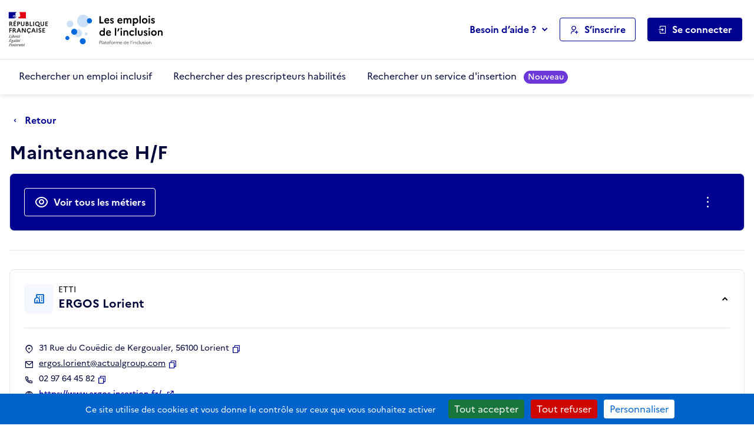

--- FILE ---
content_type: text/html; charset=utf-8
request_url: https://emplois.inclusion.beta.gouv.fr/company/job_description/66930/card?back_url=/company/job_description/23268/card%3Fback_url%3D/company/job_description/12891/card%253Fback_url%253D/company/job_description/37811/card%25253Fback_url%25253D/siae/job_description/12893/card
body_size: 10676
content:



<!DOCTYPE HTML>
<html lang="fr">
    <head>
        <meta charset="utf-8">
        <title>
            Maintenance H/F - ERGOS Lorient - Les emplois de l'inclusion
        </title>
        
            <meta name="description"
                  content="Les emplois de l'inclusion facilitent le retour à l'emploi des personnes en situation d'exclusion par l'orientation et le recrutement auprès d'employeurs inclusifs (structures de l'insertion par l'activité économique et du secteur adapté)">
        
        <meta name="viewport" content="width=device-width, initial-scale=1">

        
        <meta name="title" content="Les emplois de l'inclusion">
        
        <meta name="htmx-config" content='{"includeIndicatorStyles": false, "allowScriptTags":false, "requestClass": "has-spinner-loading"}'>
        
        <meta property="og:type" content="website">
        <meta property="og:url" content="https://emplois.inclusion.beta.gouv.fr">
        <meta property="og:title" content="Les emplois de l'inclusion">
        <meta property="og:description"
              content="Les emplois de l'inclusion facilitent le retour à l'emploi des personnes en situation d'exclusion par l'orientation et le recrutement auprès d'employeurs inclusifs (structures de l'insertion par l'activité économique et du secteur adapté)">
        <meta property="og:image" content="https://emplois.inclusion.beta.gouv.fr/static/img/logo_metatags.572a85ce28e1.png">
        
        <meta property="twitter:card" content="summary_large_image">
        <meta property="twitter:url" content="https://emplois.inclusion.beta.gouv.fr">
        <meta property="twitter:title" content="Les emplois de l'inclusion">
        <meta property="twitter:description"
              content="Les emplois de l'inclusion facilitent le retour à l'emploi des personnes en situation d'exclusion par l'orientation et le recrutement auprès d'employeurs inclusifs (structures de l'insertion par l'activité économique et du secteur adapté)">
        <meta property="twitter:image" content="https://emplois.inclusion.beta.gouv.fr/static/img/logo_metatags.572a85ce28e1.png">

        <link rel="shortcut icon" href="/static/vendor/theme-inclusion/images/favicon.b48853d646f6.ico" type="image/ico">
        <link rel="stylesheet" href="/static/vendor/easymde/easymde.min.734ec795b2b4.css">
        <link rel="stylesheet" href="/static/vendor/theme-inclusion/stylesheets/app.2f4919e55e12.css">
        <link rel="stylesheet" href="/static/css/itou.f3ec529e6e1a.css">
        
    </head>
    <body class="">
        <noscript>
            <div class="alert alert-info" role="status">
                <p class="mb-0">
                    Pour bénéficier de toutes les fonctionnalités de ce site, l’activation de JavaScript est nécessaire.
                    Voici les <a href="https://www.enablejavascript.io/" target="_blank" rel="noopener" class="has-external-link">
                    instructions pour activer JavaScript dans votre navigateur Web</a>.
                </p>
            </div>
        </noscript>

        <nav role="navigation" aria-label="Accès rapide" class="c-skiplinks">
            <ul>
                <li>
                    <a href="#nav-primary">Aller au menu principal</a>
                </li>
                <li>
                    <a href="#main">Aller au contenu principal</a>
                </li>
            </ul>
        </nav>

        <div class="global-messages-container">
            
    
                





                
            
    

        </div>

        
            



<header role="banner" id="header">
    

<section class="s-header-print">
    <div class="container">
        <div class="row">
            <div class="col-md-auto d-flex align-items-center py-2">
                <img src="/static/vendor/theme-inclusion/images/logo-republique-francaise.45337c71bc8f.svg" height="70" alt="République Française">
            </div>
            <div class="col d-flex align-items-center">
                <img src="/static/vendor/theme-inclusion/images/logo-emploi-inclusion.eca222f9e7d4.svg" height="60" alt="Les emplois de l'inclusion">
            </div>
            <div class="col-auto d-flex align-items-center fs-sm d-none d-print-inline-flex">Imprimé le 21 janvier 2026</div>
        </div>
    </div>
</section>

    <section class="s-header">
        <div class="s-header__container container">
            <div class="s-header__row row">
                <div class="s-header__col s-header__col--logo-ministere col col-md-auto d-flex align-items-center pe-0">
                    <a href="/" class="s-header__logo-ministere">
                        <img src="/static/vendor/theme-inclusion/images/logo-republique-francaise.45337c71bc8f.svg" alt="Rébublique Française">
                    </a>
                </div>
                <div class="s-header__col s-header__col--logo-service col-auto d-flex align-items-center px-0">
                    <a href="/">
                        <img src="/static/vendor/theme-inclusion/images/logo-emploi-inclusion.eca222f9e7d4.svg" height="90" alt="Les emplois de l'inclusion">
                    </a>
                </div>
                <div class="s-header__col s-header__col--nav col d-none d-lg-inline-flex d-lg-flex align-items-center justify-content-end pe-0 pe-xl-3">
                    <nav role="navigation" id="nav-primary" aria-label="Navigation principale">
                        <ul>
                            <li class="d-none d-xl-inline-block dropdown">
                                <button type="button" class="btn btn-link dropdown-toggle mh-auto p-0" data-bs-toggle="dropdown" aria-haspopup="true" aria-controls="helpDropdown" aria-expanded="false">
                                    Besoin d’aide ?
                                </button>
                                <div class="dropdown-menu" id="helpDropdown">
                                    


<ul class="list-unstyled">
    <li>
        <a href="https://aide.emplois.inclusion.beta.gouv.fr/hc/fr"
           rel="noopener"
           class="dropdown-item has-external-link"
           target="_blank"
           aria-label="Accéder à l'espace de documentation (nouvel onglet)"
           data-matomo-event="true" data-matomo-category="help" data-matomo-action="clic" data-matomo-option="header_documentation">Documentation</a>
    </li>
    <li>
        <a href="https://aide.emplois.inclusion.beta.gouv.fr/hc/fr/articles/14733403281937--Comprendre-l-IAE"
           rel="noopener"
           class="dropdown-item has-external-link"
           target="_blank"
           aria-label="Qui peut bénéficier des contrats d'IAE ? (ouverture dans un nouvel onglet)"
           data-matomo-event="true" data-matomo-category="help" data-matomo-action="clic" data-matomo-option="header_comprendre-liae">Qui peut bénéficier des contrats d'IAE&nbsp;?</a>
    </li>
    
    <li>
        <a href="/announcements/news/" class="dropdown-item" aria-label="Les nouveautés du site des emplois de l'inclusion" data-matomo-event="true" data-matomo-category="help" data-matomo-action="clic" data-matomo-option="header_nouveautes">Nouveautés</a>
    </li>
</ul>

                                </div>
                            </li>
                            <li>
                                <a class="btn btn-ico btn-outline-primary" href="/signup/">
                                    <i class="ri-user-add-line" aria-hidden="true"></i>
                                    <span>S’inscrire</span>
                                </a>
                            </li>
                            <li class="dropdown dropdown-login">
                                <button class="btn btn-ico btn-primary" data-bs-toggle="dropdown" aria-haspopup="true" aria-controls="loginUserDropdown" aria-expanded="false">
                                    <i class="ri-login-box-line" aria-hidden="true"></i>
                                    <span>Se connecter</span>
                                </button>
                                <div class="dropdown-menu" id="loginUserDropdown">
                                    


<ul class="list-unstyled">
    <li>
        <a class="dropdown-item dropdown-item__summary" href="/login/job_seeker">
            <i class="ri-user-line" aria-hidden="true"></i>
            <strong>Candidat</strong>
        </a>
    </li>
    <li>
        <a class="dropdown-item dropdown-item__summary" href="/login/prescriber">
            <i class="ri-home-smile-2-line" aria-hidden="true"></i>
            <strong>Prescripteur</strong>
        </a>
    </li>
    <li>
        <a class="dropdown-item dropdown-item__summary" href="/login/employer">
            <i class="ri-community-line" aria-hidden="true"></i>
            <strong>Employeur inclusif</strong>
        </a>
    </li>
    <li>
        <a class="dropdown-item dropdown-item__summary" href="/login/labor_inspector">
            <i class="ri-government-line" aria-hidden="true"></i>
            <strong>Institution partenaire</strong>
        </a>
    </li>
</ul>

                                </div>
                            </li>
                        </ul>
                    </nav>
                </div>
                <div class="s-header__col s-header__col--burger col col-lg-auto d-flex align-items-center justify-content-end d-xl-none ps-0">
                    <button type="button" class="btn btn-link btn-ico pe-0" data-bs-toggle="offcanvas" data-bs-target="#offcanvasNav" aria-controls="offcanvasNav" aria-label="Ouvrir le menu de navigation principale pour mobile">
                        <i class="ri-menu-line" id="open" aria-hidden="true"></i>
                        <span>Menu</span>
                    </button>
                </div>
            </div>
        </div>
    </section>
    <section class="s-postheader d-none d-xl-block">
        <div class="s-postheader__container container">
            <div class="s-postheader__row row">
                <div class="s-postheader__col col-12 d-flex align-items-center">


    <nav role="navigation" aria-label="Navigation secondaire">
        <ul>
            
                <li>
                    <a  href="/search/employers">
                        Rechercher un emploi inclusif
                        
                    </a>
                </li>
            
                <li>
                    <a  href="/search/prescribers">
                        Rechercher des prescripteurs habilités
                        
                    </a>
                </li>
            
                <li>
                    <a  href="/search/services">
                        Rechercher un service d&#x27;insertion
                        
                            <span class="badge rounded-pill bg-important text-white badge-sm ms-2">Nouveau</span>
                        
                    </a>
                </li>
            
        </ul>
    </nav>

</div>
            </div>
        </div>
    </section>
    <div class="offcanvas" id="offcanvasNav" aria-label="Navigation principale pour mobile">
        <div class="offcanvas-header">
            <h4 class="h5 mb-0 btn-ico align-items-center" id="offcanvasApplyFiltersLabel">
                <i class="ri-menu-line" aria-hidden="true"></i>
                <span>Menu</span>
            </h4>
            <button type="button" class="btn-link px-2 me-n2" data-bs-dismiss="offcanvas" aria-label="Fermer">
                <i class="ri-close-line" aria-hidden="true"></i>
            </button>
        </div>
        <div class="offcanvas-body">


    <nav role="navigation" aria-label="Navigation secondaire pour mobile">
        <ul class="nav nav-tabs flex-column">
            
                <li class="nav-item">
                    <a href="/search/employers" class="nav-link">
                        <span>Rechercher un emploi inclusif</span>
                    </a>
                </li>
            
                <li class="nav-item">
                    <a href="/search/prescribers" class="nav-link">
                        <span>Rechercher des prescripteurs habilités</span>
                    </a>
                </li>
            
                <li class="nav-item">
                    <a href="/search/services" class="nav-link">
                        <span>Rechercher un service d&#x27;insertion</span>
                    </a>
                </li>
            
        </ul>
    </nav>

</div>
        <div class="offcanvas-footer flex-column align-items-stretch">
            <nav role="navigation" aria-label="Menu de navigation principale pour mobile">
                <div class="dropup-center dropdown-login">
                    <button class="btn btn-block btn-ico btn-primary" data-bs-toggle="dropdown" aria-haspopup="true" aria-controls="loginUserDropdownMobile" aria-expanded="false">
                        <i class="ri-login-box-line" aria-hidden="true"></i>
                        <span>Se connecter</span>
                    </button>
                    <div class="dropdown-menu" id="loginUserDropdownMobile">
                        


<ul class="list-unstyled">
    <li>
        <a class="dropdown-item dropdown-item__summary" href="/login/job_seeker">
            <i class="ri-user-line" aria-hidden="true"></i>
            <strong>Candidat</strong>
        </a>
    </li>
    <li>
        <a class="dropdown-item dropdown-item__summary" href="/login/prescriber">
            <i class="ri-home-smile-2-line" aria-hidden="true"></i>
            <strong>Prescripteur</strong>
        </a>
    </li>
    <li>
        <a class="dropdown-item dropdown-item__summary" href="/login/employer">
            <i class="ri-community-line" aria-hidden="true"></i>
            <strong>Employeur inclusif</strong>
        </a>
    </li>
    <li>
        <a class="dropdown-item dropdown-item__summary" href="/login/labor_inspector">
            <i class="ri-government-line" aria-hidden="true"></i>
            <strong>Institution partenaire</strong>
        </a>
    </li>
</ul>

                    </div>
                </div>
                <a class="btn btn-block btn-ico btn-outline-primary my-3" href="/signup/">
                    <i class="ri-user-add-line" aria-hidden="true"></i>
                    <span>S’inscrire</span>
                </a>
                <div class="dropup dropup-center">
                    <button type="button" class="btn btn-link btn-block dropdown-toggle p-0" data-bs-toggle="dropdown" aria-haspopup="true" aria-controls="helpDropdownMobile" aria-expanded="false">
                        Besoin d’aide ?
                    </button>
                    <div class="dropdown-menu" id="helpDropdownMobile">
                        


<ul class="list-unstyled">
    <li>
        <a href="https://aide.emplois.inclusion.beta.gouv.fr/hc/fr"
           rel="noopener"
           class="dropdown-item has-external-link"
           target="_blank"
           aria-label="Accéder à l'espace de documentation (nouvel onglet)"
           data-matomo-event="true" data-matomo-category="help" data-matomo-action="clic" data-matomo-option="header_documentation">Documentation</a>
    </li>
    <li>
        <a href="https://aide.emplois.inclusion.beta.gouv.fr/hc/fr/articles/14733403281937--Comprendre-l-IAE"
           rel="noopener"
           class="dropdown-item has-external-link"
           target="_blank"
           aria-label="Qui peut bénéficier des contrats d'IAE ? (ouverture dans un nouvel onglet)"
           data-matomo-event="true" data-matomo-category="help" data-matomo-action="clic" data-matomo-option="header_comprendre-liae">Qui peut bénéficier des contrats d'IAE&nbsp;?</a>
    </li>
    
    <li>
        <a href="/announcements/news/" class="dropdown-item" aria-label="Les nouveautés du site des emplois de l'inclusion" data-matomo-event="true" data-matomo-category="help" data-matomo-action="clic" data-matomo-option="header_nouveautes">Nouveautés</a>
    </li>
</ul>

                    </div>
                </div>
            </nav>
        </div>
    </div>
</header>

        

        <main id="main" role="main" class="s-main">
            <div class="toast-container" aria-live="polite" aria-atomic="true">

</div>

            <section class="s-title-02">
                <div class="s-title-02__container container">
                    <div class="s-title-02__row row">
                        <div class="s-title-02__col col-12">
                            
    



    <div class="c-navinfo">
        
            <div class="c-navinfo__prevstep">
                <a href="/company/job_description/23268/card?back_url=/company/job_description/12891/card%3Fback_url%3D/company/job_description/37811/card%253Fback_url%253D/siae/job_description/12893/card" class="btn btn-ico btn-link ps-0" aria-label="Retour à la page précédente">
                    <i class="ri-arrow-drop-left-line ri-xl fw-medium" aria-hidden="true"></i>
                    <span>
                        Retour
                        
                    </span>
                </a>
            </div>
        
        
        
    </div>



                            
    
    
<div class="c-title">
    <div class="c-title__main">
            <h1>
                Maintenance H/F
                
            </h1>
        </div>
    
        <div class="c-title__cta" >
            
        </div>
    
    
</div>


                            
                                



                            
                            
    
        <div class="c-box c-box--action">
            <h2 class="visually-hidden">Actions rapides</h2>
            <div class="form-row align-items-center gx-3">
                
                
                    <div class="form-group col-12 col-lg-auto">
                        <a href="#recrutements" class="btn btn-lg btn-outline-white btn-block btn-ico">
                            <i class="ri-eye-line fw-medium" aria-hidden="true"></i>
                            <span>Voir tous les métiers</span>
                        </a>
                    </div>
                
                <div class="form-group col-12 col-lg d-flex justify-content-center justify-content-lg-end">
                    <button class="btn btn-lg btn-ico btn-link-white" data-bs-toggle="dropdown" aria-expanded="false" aria-label="Ouverture et fermeture du menu des actions complémentaires">
                        <i class="ri-more-2-line ri-lg fw-normal" aria-hidden="true"></i>
                        <span class="d-lg-none">Autres actions</span>
                    </button>
                    <ul class="dropdown-menu">
                        <li>
                            <button class="dropdown-item btn-ico btn-link"
        type="button"
        
        data-it-clipboard-button="copy"
        data-it-copy-to-clipboard="https://emplois.inclusion.beta.gouv.fr/company/job_description/66930/card"
        data-bs-toggle="tooltip"
        data-bs-placement="top"
        data-bs-trigger="manual"
        data-bs-title="Copié !">
    <i class="ri-file-copy-line fw-normal" aria-hidden="true"></i>
    <span >Copier le lien de cette fiche de poste</span>
</button>

                        </li>
                        <li>
                            <a href="https://tally.so/r/m62GYo?companyID=11164&amp;jobdescriptionID=66930" rel="noopener" class="dropdown-item btn-ico btn-link" target="_blank">
                                <i class="ri-notification-4-line ri-lg fw-normal" aria-hidden="true"></i>
                                <span>Signaler cette fiche de poste</span>
                            </a>
                        </li>
                    </ul>
                </div>
            </div>
        </div>
    

                        </div>
                    </div>
                </div>
            </section>

            
    <section class="s-section">
        <div class="s-section__container container">
            <div class="row">
                <div class="s-section__col col-12 col-xxl-8 col-xxxl-9 order-2 order-xxl-1 mt-3 mt-xxl-0">
                    <div class="c-box">


<h2 class="h3">Informations générales</h2>
<ul class="list-data mb-3">
    
        <li>
            <small>Type de contrat</small>
            <strong>Contrat de mission intérimaire</strong>
        </li>
    
    
        <li>
            <small>Nombre d'heures par semaine</small>
            <strong>37h / semaine</strong>
        </li>
    
    <li>
        <small>Localisation du poste</small>
        <strong>Hennebont - 56</strong>
    </li>
</ul>




    <hr class="my-4">
    <h2 class="h3">Description du poste</h2>
    <div class="mb-3 mb-md-4">
        
            <p>L'agence d'emploi Ergos Actual intérim insertion à Lorient recherche 1 agent de maintenance H/F.</p>
<p>Votre mission, si vous l'acceptez, sera de réaliser la maintenance de machines en utilisant les connaissances suivantes : électrique, pneumatique, hydraulique, circuit eau, soudure. <br>
Vous n'avez pas l'ensemble des connaissances demandées? Postulez tout de même, vous serez formé à votre arrivée. Vous serez amené à réaliser de manière ponctuelle des déplacements à brec'h ( véhicule entreprise).<br>
Amplitude horaire : 08-12h/13H30-17H30 - du lundi au vendredi .</p>
        
    </div>

    <hr class="my-4">
    <h2 class="h3">Profil recherché et prérequis</h2>
    <div>
        
            <p>La maintenance est un métier passion pour vous?</p>
<p>Vous êtes débutant ou expérimenté ?  </p>
<p>Avec ou sans diplôme nous vous attendons.</p>
        
    </div>



    <div class="c-info my-3">
        <span class="c-info__summary">L'ajout du Curriculum Vitae (CV) est fortement recommandé pour que la candidature soit étudiée par le recruteur.</span>
    </div>



</div>
                </div>
                <div class="s-section__col col-12 col-xxl-4 col-xxxl-3 order-1 order-xxl-2 d-flex flex-column">
                    
                        

<div class="c-box c-box--structure ">
    <button class="c-box--structure__summary w-100"
            type="button"
            data-bs-toggle="collapse"
            data-bs-target="#collapseBoxStructure"
            aria-expanded="true"
            aria-controls="collapseBoxStructure">
        <i class="ri-community-line" aria-hidden="true"></i>
        <div>
            <span data-bs-toggle="tooltip" data-bs-title="Entreprise de travail temporaire d&#x27;insertion">ETTI</span>
            <span class="d-block h3">ERGOS Lorient</span>
        </div>
    </button>
    <div class="c-box--structure__detail collapse show" id="collapseBoxStructure">
        <hr class="my-4">
        <ul class="c-box--structure__list-contact">
            <li>
                <i class="ri-map-pin-2-line fw-normal me-2" aria-hidden="true"></i>
                <address class="m-0">31 Rue du Couëdic de Kergoualer, 56100 Lorient</address>
                <button class="btn-link fw-medium ms-1"
        type="button"
        
        data-it-clipboard-button="copy"
        data-it-copy-to-clipboard="31 Rue du Couëdic de Kergoualer, 56100 Lorient"
        data-bs-toggle="tooltip"
        data-bs-placement="top"
        data-bs-trigger="manual"
        data-bs-title="Copié !">
    <i class="ri-file-copy-line fw-normal" aria-hidden="true"></i>
    <span class="visually-hidden">Copier</span>
</button>

            </li>
            
    <li>
    <i class="ri-mail-line fw-normal me-2" aria-hidden="true"></i>
    <a href="mailto:ergos.lorient@actualgroup.com" aria-label="Contact par mail" class="text-break">ergos.lorient@actualgroup.com</a>
    <button class="btn-link fw-medium ms-1"
        type="button"
        
        data-it-clipboard-button="copy"
        data-it-copy-to-clipboard="ergos.lorient@actualgroup.com"
        data-bs-toggle="tooltip"
        data-bs-placement="top"
        data-bs-trigger="manual"
        data-bs-title="Copié !">
    <i class="ri-file-copy-line fw-normal" aria-hidden="true"></i>
    <span class="visually-hidden">Copier</span>
</button>

</li>




    
<li>
    <i class="ri-phone-line fw-normal me-2" aria-hidden="true"></i>
    02 97 64 45 82
    <button class="btn-link fw-medium ms-1"
        type="button"
        
        data-it-clipboard-button="copy"
        data-it-copy-to-clipboard="0297644582"
        data-bs-toggle="tooltip"
        data-bs-placement="top"
        data-bs-trigger="manual"
        data-bs-title="Copié !">
    <i class="ri-file-copy-line fw-normal" aria-hidden="true"></i>
    <span class="visually-hidden">Copier</span>
</button>

</li>




    <li>
    <i class="ri-global-line fw-normal me-2" aria-hidden="true"></i>
    <a href="https://www.ergos-insertion.fr/" rel="noopener" target="_blank" class="btn-link fw-medium has-external-link" aria-label="Site web (ouverture dans un nouvel onglet)">
        https://www.ergos-insertion.fr/
    </a>
</li>



        </ul>
        
            
                
                
                    
                
                <a href="/company/11164/card?back_url=/company/job_description/23268/card%3Fback_url%3D/company/job_description/12891/card%253Fback_url%253D/company/job_description/37811/card%25253Fback_url%25253D/siae/job_description/12893/card" class="btn btn-secondary btn-block mt-4" >Voir la fiche de l'entreprise</a>
            
        
    </div>
</div>

                    
                </div>
            </div>
        </div>
    </section>

    
        <section id="recrutements" class="s-tabs-01 mt-0 pt-0">
            <div class="s-tabs-01__container container">
                <div class="s-tabs-01__row row">
                    <div class="s-tabs-01__col col-12">
                        <h2 class="visually-hidden" id="recrutements-title">Recrutements de la structure</h2>
                        <ul class="s-tabs-01__nav nav nav-tabs" role="tablist" data-it-sliding-tabs="true" aria-labelledby="recrutements-title">
                            <li class="nav-item" role="presentation">
                                <a id="recrutements-en-cours-tab" class="nav-link active" role="tab" href="#recrutements-en-cours" data-bs-toggle="tab" aria-selected="true" aria-controls="recrutements-en-cours">
                                    <span>Recrutements en cours dans cette structure</span>
                                    <span class="badge badge-sm rounded-pill ms-2">7</span>
                                </a>
                            </li>
                        </ul>
                        <div class="tab-content">
                            <div id="recrutements-en-cours" class="tab-pane fade active show" aria-labelledby="recrutements-en-cours-tab" role="tabpanel">
                                <ul class="list-group list-group-flush list-group-link">
                                    
                                        


<li class="list-group-item list-group-item-action">
    <div class="d-flex align-items-center">
        <div>
            <div class="d-flex flex-column flex-lg-row align-items-lg-center">
                
                    <a href="https://emplois.inclusion.beta.gouv.fr/company/job_description/82056/card?back_url=/company/job_description/23268/card%3Fback_url%3D/company/job_description/12891/card%253Fback_url%253D/company/job_description/37811/card%25253Fback_url%25253D/siae/job_description/12893/card"
                       class="fw-bold stretched-link order-2 order-md-1"
                       data-matomo-event="true" data-matomo-category="candidature" data-matomo-action="clic" data-matomo-option="clic-metiers">Plombier Chauffagiste H/F</a>
                
                
            </div>
            <span class="fs-sm mt-1 d-flex align-items-center">
                <i class="ri-map-pin-2-line ri-sm me-1" aria-hidden="true"></i>
                
                    Lorient (56)
                
            </span>
        </div>
        <div class="mt-lg-0 ms-auto d-flex flex-column align-items-end justify-content-center">
            
                <span class="badge badge-xs rounded-pill bg-accent-02-light text-primary">Contrat de mission intérimaire</span>
            
            
                <span class="badge badge-xs rounded-pill bg-accent-02-light text-primary mt-1">35h/semaine</span>
            
        </div>
    </div>
</li>

                                    
                                        


<li class="list-group-item list-group-item-action">
    <div class="d-flex align-items-center">
        <div>
            <div class="d-flex flex-column flex-lg-row align-items-lg-center">
                
                    <a href="https://emplois.inclusion.beta.gouv.fr/company/job_description/106502/card?back_url=/company/job_description/23268/card%3Fback_url%3D/company/job_description/12891/card%253Fback_url%253D/company/job_description/37811/card%25253Fback_url%25253D/siae/job_description/12893/card"
                       class="fw-bold stretched-link order-2 order-md-1"
                       data-matomo-event="true" data-matomo-category="candidature" data-matomo-action="clic" data-matomo-option="clic-metiers">Peintre ravaleur N2 minimum H/F</a>
                
                
            </div>
            <span class="fs-sm mt-1 d-flex align-items-center">
                <i class="ri-map-pin-2-line ri-sm me-1" aria-hidden="true"></i>
                
                    Hennebont (56)
                
            </span>
        </div>
        <div class="mt-lg-0 ms-auto d-flex flex-column align-items-end justify-content-center">
            
                <span class="badge badge-xs rounded-pill bg-accent-02-light text-primary">CDD insertion</span>
            
            
                <span class="badge badge-xs rounded-pill bg-accent-02-light text-primary mt-1">35h/semaine</span>
            
        </div>
    </div>
</li>

                                    
                                        


<li class="list-group-item list-group-item-action">
    <div class="d-flex align-items-center">
        <div>
            <div class="d-flex flex-column flex-lg-row align-items-lg-center">
                
                    <a href="https://emplois.inclusion.beta.gouv.fr/company/job_description/118941/card?back_url=/company/job_description/23268/card%3Fback_url%3D/company/job_description/12891/card%253Fback_url%253D/company/job_description/37811/card%25253Fback_url%25253D/siae/job_description/12893/card"
                       class="fw-bold stretched-link order-2 order-md-1"
                       data-matomo-event="true" data-matomo-category="candidature" data-matomo-action="clic" data-matomo-option="clic-metiers">Peintre ravaleur - poseur en ITE</a>
                
                
            </div>
            <span class="fs-sm mt-1 d-flex align-items-center">
                <i class="ri-map-pin-2-line ri-sm me-1" aria-hidden="true"></i>
                
                    Mauron (56)
                
            </span>
        </div>
        <div class="mt-lg-0 ms-auto d-flex flex-column align-items-end justify-content-center">
            
                <span class="badge badge-xs rounded-pill bg-accent-02-light text-primary">Contrat de mission intérimaire</span>
            
            
                <span class="badge badge-xs rounded-pill bg-accent-02-light text-primary mt-1">39h/semaine</span>
            
        </div>
    </div>
</li>

                                    
                                        


<li class="list-group-item list-group-item-action">
    <div class="d-flex align-items-center">
        <div>
            <div class="d-flex flex-column flex-lg-row align-items-lg-center">
                
                    <a href="https://emplois.inclusion.beta.gouv.fr/company/job_description/66801/card?back_url=/company/job_description/23268/card%3Fback_url%3D/company/job_description/12891/card%253Fback_url%253D/company/job_description/37811/card%25253Fback_url%25253D/siae/job_description/12893/card"
                       class="fw-bold stretched-link order-2 order-md-1"
                       data-matomo-event="true" data-matomo-category="candidature" data-matomo-action="clic" data-matomo-option="clic-metiers">Opérateur de production H/F</a>
                
                
            </div>
            <span class="fs-sm mt-1 d-flex align-items-center">
                <i class="ri-map-pin-2-line ri-sm me-1" aria-hidden="true"></i>
                
                    Lanester (56)
                
            </span>
        </div>
        <div class="mt-lg-0 ms-auto d-flex flex-column align-items-end justify-content-center">
            
                <span class="badge badge-xs rounded-pill bg-accent-02-light text-primary">Contrat de mission intérimaire</span>
            
            
                <span class="badge badge-xs rounded-pill bg-accent-02-light text-primary mt-1">35h/semaine</span>
            
        </div>
    </div>
</li>

                                    
                                        


<li class="list-group-item list-group-item-action">
    <div class="d-flex align-items-center">
        <div>
            <div class="d-flex flex-column flex-lg-row align-items-lg-center">
                
                    <a href="https://emplois.inclusion.beta.gouv.fr/company/job_description/90984/card?back_url=/company/job_description/23268/card%3Fback_url%3D/company/job_description/12891/card%253Fback_url%253D/company/job_description/37811/card%25253Fback_url%25253D/siae/job_description/12893/card"
                       class="fw-bold stretched-link order-2 order-md-1"
                       data-matomo-event="true" data-matomo-category="candidature" data-matomo-action="clic" data-matomo-option="clic-metiers">Devenez coffreur bancheur (H/F) en contrat de professionnalisation</a>
                
                
            </div>
            <span class="fs-sm mt-1 d-flex align-items-center">
                <i class="ri-map-pin-2-line ri-sm me-1" aria-hidden="true"></i>
                
                    Lorient (56)
                
            </span>
        </div>
        <div class="mt-lg-0 ms-auto d-flex flex-column align-items-end justify-content-center">
            
                <span class="badge badge-xs rounded-pill bg-accent-02-light text-primary">Contrat de professionalisation</span>
            
            
                <span class="badge badge-xs rounded-pill bg-accent-02-light text-primary mt-1">37h/semaine</span>
            
        </div>
    </div>
</li>

                                    
                                        


<li class="list-group-item list-group-item-action">
    <div class="d-flex align-items-center">
        <div>
            <div class="d-flex flex-column flex-lg-row align-items-lg-center">
                
                    <a href="https://emplois.inclusion.beta.gouv.fr/company/job_description/91025/card?back_url=/company/job_description/23268/card%3Fback_url%3D/company/job_description/12891/card%253Fback_url%253D/company/job_description/37811/card%25253Fback_url%25253D/siae/job_description/12893/card"
                       class="fw-bold stretched-link order-2 order-md-1"
                       data-matomo-event="true" data-matomo-category="candidature" data-matomo-action="clic" data-matomo-option="clic-metiers">Devenez maçon VRD en contrat de professionnalisation</a>
                
                
            </div>
            <span class="fs-sm mt-1 d-flex align-items-center">
                <i class="ri-map-pin-2-line ri-sm me-1" aria-hidden="true"></i>
                
                    Caudan (56)
                
            </span>
        </div>
        <div class="mt-lg-0 ms-auto d-flex flex-column align-items-end justify-content-center">
            
                <span class="badge badge-xs rounded-pill bg-accent-02-light text-primary">Contrat de professionalisation</span>
            
            
                <span class="badge badge-xs rounded-pill bg-accent-02-light text-primary mt-1">35h/semaine</span>
            
        </div>
    </div>
</li>

                                    
                                        


<li class="list-group-item list-group-item-action">
    <div class="d-flex align-items-center">
        <div>
            <div class="d-flex flex-column flex-lg-row align-items-lg-center">
                
                    <a href="https://emplois.inclusion.beta.gouv.fr/company/job_description/69687/card?back_url=/company/job_description/23268/card%3Fback_url%3D/company/job_description/12891/card%253Fback_url%253D/company/job_description/37811/card%25253Fback_url%25253D/siae/job_description/12893/card"
                       class="fw-bold stretched-link order-2 order-md-1"
                       data-matomo-event="true" data-matomo-category="candidature" data-matomo-action="clic" data-matomo-option="clic-metiers">Devenez maçon du patrimoine maritime et fluvial en contrat pro</a>
                
                
            </div>
            <span class="fs-sm mt-1 d-flex align-items-center">
                <i class="ri-map-pin-2-line ri-sm me-1" aria-hidden="true"></i>
                
                    Locoal-Mendon (56)
                
            </span>
        </div>
        <div class="mt-lg-0 ms-auto d-flex flex-column align-items-end justify-content-center">
            
                <span class="badge badge-xs rounded-pill bg-accent-02-light text-primary">Contrat de professionalisation</span>
            
            
                <span class="badge badge-xs rounded-pill bg-accent-02-light text-primary mt-1">35h/semaine</span>
            
        </div>
    </div>
</li>

                                    
                                </ul>
                            </div>
                        </div>
                    </div>
                </div>
            </div>
        </section>
    

    
        <section class="s-section" data-track-content data-content-name="dora-di-banner">
    <div class="s-section__container container">
        <div class="row">
            <div class="col-12">
                <div class="c-box">
                    <h3 class="mb-3 mb-lg-4">Découvrez l'offre d'insertion disponible sur votre territoire</h3>
                    <div class="row">
                        <div class="col-12">
                            
                            <iframe src="https://api.data.inclusion.gouv.fr/widget/?token=eyJhbGciOiJIUzI1NiIsInR5cCI6IkpXVCJ9.eyJzdWIiOiJlbXBsb2lzLXByb2Qtd2lkZ2V0IiwiYWRtaW4iOmZhbHNlLCJhbGxvd2VkX29yaWdpbnMiOlsiZW1wbG9pcy5pbmNsdXNpb24uYmV0YS5nb3V2LmZyIl19.RoxXbZyNbajFNsSwkMRPfbwJw3SZkWb5QUMF-jF_aR4&code_commune=56083&score_qualite_minimum=0.9&size=3&display_form=False&exclure_doublons=True" class="w-100" style="min-height: 390px;"></iframe>
                            
                        </div>
                    </div>
                </div>
            </div>
        </div>
    </div>
</section>

    


        </main>

        
            



<footer role="contentinfo" id="footer">

    <section class="s-footer-quick">
        <div class="s-footer-quick__container container">
            <div class="s-footer-quick__row row">
                <div class="s-footer-quick__col col-12 col-md-6 col-lg-auto">
                    <strong>Accès rapides</strong>
                    <ul>
                        <li>
                            <a href="/search/employers">Rechercher un emploi inclusif</a>
                        </li>
                        <li>
                            <a href="/search/prescribers">Rechercher des prescripteurs habilités</a>
                        </li>
                        <li>
                            <a href="/versions/">Journal des modifications</a>
                        </li>
                    </ul>
                </div>

                <div class="s-footer-quick__col col-12 col-md-6 col-lg-auto">
                    <strong>Besoin d'aide ?</strong>
                    <ul>
                        <li>
                            <a href="https://aide.emplois.inclusion.beta.gouv.fr/hc/fr" rel="noopener" target="_blank" aria-label="Accéder à l'espace de documentation (nouvel onglet)" data-matomo-event="true" data-matomo-category="help" data-matomo-action="clic" data-matomo-option="footer_documentation">Documentation</a>
                        </li>
                        <li>
                            <a href="https://aide.emplois.inclusion.beta.gouv.fr/hc/fr/articles/14733403281937--Comprendre-l-IAE"
                               rel="noopener"
                               target="_blank"
                               aria-label="Qui peut bénéficier des contrats d'IAE ? (ouverture dans un nouvel onglet)"
                               data-matomo-event="true" data-matomo-category="help" data-matomo-action="clic" data-matomo-option="footer_comprendre-liae">Qui peut bénéficier des contrats d'IAE&nbsp;?</a>
                        </li>
                        <li>
                            <a href="https://updown.io/p/vjjst" target="_blank" aria-label="Disponibilité (ouverture dans un nouvel onglet)">Disponibilité</a>
                        </li>
                    </ul>
                </div>

                <div class="s-footer-quick__col col-12 col-lg-auto">
                    <strong>Réseaux sociaux</strong>
                    <ul>
                        <li>
                            <a href="https://www.linkedin.com/company/inclusion-gouv/" target="_blank" aria-label="Rejoignez-nous sur Linkedin (lien externe)"><i class="ri-linkedin-box-fill text-dark" aria-hidden="true"></i> LinkedIn</a>
                        </li>
                        <li>
                            <a href="https://www.facebook.com/communaute.inclusion.gouv" target="_blank" aria-label="Rejoignez-nous sur Facebook (lien externe)"><i class="ri-facebook-box-fill text-dark" aria-hidden="true"></i> Facebook</a>
                        </li>
                        <li>
                            <a href="https://www.youtube.com/@LaPlateformedelinclusion/videos" target="_blank" aria-label="Rejoignez-nous sur Youtube (lien externe)"><i class="ri-youtube-fill text-dark" aria-hidden="true"></i> Youtube</a>
                        </li>
                    </ul>
                </div>
            </div>
        </div>
    </section>

    <section class="s-footer-gip">
        <div class="s-footer-gip__container container">
            <div class="s-footer-gip__row row">
                <div class="s-footer-gip__col s-footer-gip__col--logo col-12 col-md-6 col-lg-auto">
                    <a href="https://inclusion.beta.gouv.fr/" target="_blank" aria-label="Découvrez les services de la plateforme de l'inclusion (lien externe)">
                        <img src="/static/vendor/theme-inclusion/images/logo-plateforme-inclusion.0e273451450d.svg" height="80" alt="Logo de la Plateforme de l'inclusion">
                    </a>
                </div>
                <div class="s-footer-gip__col col-12 col-md-6 col-lg">
                    <p class="mb-1">
                        <strong>Ce service fait partie de la Plateforme de l’inclusion</strong>
                    </p>
                    <p class="m-0">
                        Découvrez les outils qui portent l'inclusion au
                        <br class="d-none d-md-inline">
                        coeur de leur service. A chaque service, son objectif.
                        <br>
                        <a href="https://inclusion.beta.gouv.fr/" target="_blank" class="has-external-link" aria-label="Découvrez les services de la plateforme de l'inclusion (lien externe)">Découvrez nos services</a>
                    </p>
                </div>
                <div class="s-footer-gip__col s-footer-gip__col--links col-12 col-lg-auto">
                    <ul>
                        <li>
                            <a href="https://beta.gouv.fr/" target="_blank" aria-label="Incubateur de services publics numériques — beta.gouv.fr (lien externe)">beta.gouv.fr</a>
                        </li>
                        <li>
                            <a href="https://www.data.gouv.fr/fr/" target="_blank" aria-label="Data.gouv.fr (lien externe)">data.gouv.fr</a>
                        </li>
                        <li>
                            <a href="https://api.gouv.fr/" target="_blank" aria-label="Simplifiez le partage et la circulation des données administratives grace à api.gouv.fr (lien externe)">api.gouv.fr</a>
                        </li>
                    </ul>
                </div>
            </div>
        </div>
    </section>

    <section class="s-footer-legal">
        <div class="s-footer-legal__container container">

<div class="s-footer-legal__row row">
    <div class="s-footer-legal__col col-12">
        <ul>
            <li>
                <a href="/accessibility/">Accessibilité : partiellement conforme</a>
            </li>
            <li>
                <a href="https://github.com/gip-inclusion/les-emplois" rel="noopener" target="_blank">Code source</a>
            </li>
            <li>
                <a href="/static/pdf/syntheseSecurite.3afb73995b97.pdf" rel="noopener" target="_blank">Sécurité : Homologation avec MonServiceSécurisé</a>
            </li>
            <li>
                <a href="/legal/notice/">Mentions légales</a>
            </li>
            <li>
                <a href="/legal/terms/">Conditions générales</a>
            </li>
            <li>
                <a href="/legal/privacy/">Confidentialité</a>
            </li>
            <li>
                <a href="/stats/">Statistiques, lexiques et indicateurs</a>
            </li>
        </ul>
        <p>
            Sauf mention contraire, tous les contenus de ce site sont sous licence <a href="https://github.com/etalab/licence-ouverte/blob/master/LO.md" target="_blank" aria-label="Licence ouverte Etalab (lien externe)">etalab-2.0</a>
        </p>
    </div>
</div>
</div>
    </section>
</footer>

        

        <div class="visually-hidden">
            <a href="#header">Retour au début de la page</a>
        </div>

        <script src="/static/vendor/jquery/jquery.min.2c872dbe60f4.js"></script>
        <script src="/static/vendor/bootstrap/popper.min.5e55723e7f17.js"></script>
        <script src="/static/vendor/bootstrap/bootstrap.min.1d3fef5019c9.js"></script>
        <script src="/static/vendor/duetds-date-picker/duet.dbfcb59d4538.js"></script>
        <script src="/static/vendor/easymde/easymde.min.ba851224b207.js"></script>
        <script src="/static/vendor/tiny-slider/min/tiny-slider.ee7bc9f5498d.js"></script>
        <script src="/static/vendor/intro-js/intro.min.7e4416a5f1b3.js"></script>
        <script src="/static/vendor/theme-inclusion/javascripts/app.f29b49a16a6a.js"></script>
        <script src="/static/django_htmx/htmx.min.0183c5f88ab4.js"></script>
        <script src="/static/js/easymde_config.752b8d8851b3.js"></script>
        <script src="/static/js/htmx_handlers.0cea53d112bc.js"></script>
        <script src="/static/js/modal_control.629fe4bc8870.js"></script>
        <script src="/static/js/utils.5f6a4c376f9e.js"></script>
        <script src="/static/js/duet_date_picker_widget.309230e4c47e.js"></script>
        <script src="/static/admin/js/vendor/select2/select2.full.min.fcd7500d8e13.js"></script>
        <script src="/static/admin/js/vendor/select2/i18n/fr.05e0542fcfe6.js"></script>
        <script src="/static/django_select2/django_select2.f7766d975e55.js"></script>

        <script nonce="nrAevI0rhiSWTuzjmYNA1A==">
            // Gives focus and scroll to a specific element
            const thisElToFocus = document.querySelector("[data-emplois-give-focus-if-exist]");
            if (thisElToFocus) {
                if (typeof thisElToFocus.focus === "function") {
                    thisElToFocus.focus();
                }
                thisElToFocus.scrollIntoView({
                    behavior: "smooth"
                });
            }
        </script>

        

<script src="/static/vendor/tarteaucitron/tarteaucitron.dc774348d162.js"></script>

<script nonce="nrAevI0rhiSWTuzjmYNA1A==">
    // Tarteaucitron's language is set according to the browser configuration
    // but a lot of users don't know how to change it.
    // This can be forced only by using a global `var` statement.
    // https://github.com/AmauriC/tarteaucitron.js/blob/98b02b0bdda670bd953752d85443c3fd77dde724/tarteaucitron.js#L5
    var tarteaucitronForceLanguage = "fr";

    /* beautify ignore:start */
    tarteaucitron.init({
        "privacyUrl": "", /* Privacy policy url */
        "bodyPosition": "bottom", /* or top to bring it as first element for accessibility */
        "hashtag": "#tarteaucitron", /* Open the panel with this hashtag */
        "cookieName": "tarteaucitron", /* Cookie name */
        "orientation": "bottom", /* Banner position (top - bottom - middle - popup) */
        "groupServices": false, /* Group services by category */
        "showDetailsOnClick": true, /* Click to expand the description */
        "serviceDefaultState": "wait", /* Default state (true - wait - false) */
        "showAlertSmall": false, /* Show the small banner on bottom right */
        "cookieslist": false, /* Show the cookie list in a mini banner */
        "cookieslistEmbed": false, /* Show the cookie list on the control panel */
        "showIcon": true, /* Show cookie icon to manage cookies */
        // "iconSrc": "", /* Optional: URL or base64 encoded image */
        "iconPosition": "BottomRight", /* Position of the icon between BottomRight, BottomLeft, TopRight and TopLeft */
        "adblocker": false, /* Show a Warning if an adblocker is detected */
        "DenyAllCta": true, /* Show the deny all button */
        "AcceptAllCta": true, /* Show the accept all button when highPrivacy on */
        "highPrivacy": true, /* HIGHLY RECOMMANDED Disable auto consent */
        "alwaysNeedConsent": false, /* Ask the consent for "Privacy by design" services */
        "handleBrowserDNTRequest": false, /* If Do Not Track == 1, disallow all */
        "removeCredit": true, /* Remove credit link */
        "moreInfoLink": true, /* Show more info link */
        "useExternalCss": true, /* If false, the tarteaucitron.css file will be loaded */
        "useExternalJs": false, /* If false, the tarteaucitron.services.js file and lang files will be loaded */
        // "cookieDomain": ".my-multisite-domaine.fr", /* Shared cookie for subdomain website */
        "readmoreLink": "", /* Change the default readmore link pointing to tarteaucitron.io */
        "mandatory": true, /* Show a message about mandatory cookies */
        "mandatoryCta": true, /* Show the disabled accept button when mandatory on */
        // "customCloserId": "", /* Optional a11y: Custom element ID used to open the panel */
        "googleConsentMode": true, /* Enable Google Consent Mode v2 for Google ads and GA4 */
        "bingConsentMode": true, /* Enable Bing Consent Mode for Clarity and Bing Ads */
        "pianoConsentMode": true, /* Enable Piano Analytics Consent Mode */
        "pianoConsentModeEssential": false, /* Load in Essential mode instead of opt-out by default */
        "softConsentMode": false, /* Soft consent mode (consent is required to load the services) */
        "dataLayer": false, /* Send an event to dataLayer with the services status */
        "serverSide": false, /* Server side only, tags are not loaded client side */
        "partnersList": false /* Details the number of partners on the popup and middle banner */
    });

    
    // Matomo :
    tarteaucitron.user.matomoId = 117;
    tarteaucitron.user.matomoHost = 'https://matomo.inclusion.beta.gouv.fr/';
    tarteaucitron.user.matomoMore = function () {
        // Executed after trackPageView.
        window._paq.push(['trackVisibleContentImpressions']);
    };
    (tarteaucitron.job = tarteaucitron.job || []).push('matomo');
    
    /* beautify ignore:end */

    // livestorm
    tarteaucitron.services.livestorm = {
        "key": "livestorm",
        "type": "video",
        "name": "Livestorm",
        "uri": "https://livestorm.co/fr/politique-confidentialite",
        "needConsent": true,
        "cookies": [],
        "js": function() {
            "use strict";
            tarteaucitron.fallback(['js-tac-livestorm'], function(x) {
                var frame_title = tarteaucitron.fixSelfXSS(x.getAttribute("title") || 'livestorm iframe'),
                    height = tarteaucitron.fixSelfXSS(x.getAttribute("height") || '365'),
                    url = tarteaucitron.fixSelfXSS(x.getAttribute("data-url"));
                return '<iframe title="' + frame_title + '" src="' + url + '" style="min-height:' + height + 'px;" allowtransparency allowfullscreen></iframe>';
            });
        },
        "fallback": function() {
            "use strict";
            var id = 'livestorm';
            tarteaucitron.fallback(['js-tac-livestorm'], function(elem) {
                elem.style.width = elem.getAttribute('width');
                elem.style.height = "365px";
                return tarteaucitron.engage(id);
            });
        }
    };
    (tarteaucitron.job = tarteaucitron.job || []).push('livestorm');

    // metabase
    tarteaucitron.services.metabase = {
        "key": "metabase",
        "type": "other",
        "name": "Metabase",
        "uri": "https://www.metabase.com/privacy-policies",
        "needConsent": true,
        "cookies": [],
        "js": function() {
            "use strict";
            tarteaucitron.fallback(['js-tac-metabase'], function(x) {
                var frame_title = tarteaucitron.fixSelfXSS(x.getAttribute("title") || 'metabase iframe'),
                    height = tarteaucitron.fixSelfXSS(x.getAttribute("height") || '365'),
                    url = tarteaucitron.fixSelfXSS(x.getAttribute("data-url"));
                return '<iframe title="' + frame_title + '" src="' + url + '" style="min-height:' + height + 'px;" allowtransparency allowfullscreen></iframe>';
            });
        },
        "fallback": function() {
            "use strict";
            var id = 'metabase';
            tarteaucitron.fallback(['js-tac-metabase'], function(elem) {
                elem.style.width = elem.getAttribute('width');
                elem.style.height = "365px";
                return tarteaucitron.engage(id);
            });
        }
    };
    (tarteaucitron.job = tarteaucitron.job || []).push('metabase');

    // tally
    tarteaucitron.services.tally = {
        "key": "tally",
        "type": "other",
        "name": "Tally",
        "uri": "https://tally.so/help/terms-and-privacy",
        "needConsent": true,
        "cookies": [],
        "js": function() {
            "use strict";
            tarteaucitron.fallback(['js-tac-tally'], function(x) {
                var frame_title = tarteaucitron.fixSelfXSS(x.getAttribute("title") || 'tally iframe'),
                    height = tarteaucitron.fixSelfXSS(x.getAttribute("height") || '365'),
                    url = tarteaucitron.fixSelfXSS(x.getAttribute("data-url"));
                return '<iframe title="' + frame_title + '" src="' + url + '" style="min-height:' + height + 'px;" allowtransparency allowfullscreen></iframe>';
            });
        },
        "fallback": function() {
            "use strict";
            var id = 'tally';
            tarteaucitron.fallback(['js-tac-tally'], function(elem) {
                elem.style.width = elem.getAttribute('width');
                elem.style.height = "365px";
                return tarteaucitron.engage(id);
            });
        }
    };
    (tarteaucitron.job = tarteaucitron.job || []).push('tally');
</script>


    
    <script id="matomo-custom-init" nonce="nrAevI0rhiSWTuzjmYNA1A==">
        /* beautify ignore:start */
        window._paq = window._paq || [];
        /* tracker methods like "setCustomDimension" should be called before "trackPageView" */
        window._paq.push(['setCustomDimension', 1, "anonymous"]);
        window._paq.push(['setCustomDimension', 3, ""]);
        window._paq.push(['setCustomDimension', 4, ""]);

        

        window._paq.push(['setCustomUrl', new URL('company/job_description/&lt;int:job_description_id&gt;/card', window.location.origin).href]);

        
            window._paq.push(['setDocumentTitle', 'Détails de la fiche de poste']);
        
        /* beautify ignore:end */
    </script>
    <script src="/static/js/matomo.b6b66c934294.js"></script>



        

        <script nonce="nrAevI0rhiSWTuzjmYNA1A==">
            // Show any toasts present in the loaded DOM
            htmx.onLoad((target) => {
                $(".toast-container .toast", target).each(function() {
                    $(this).toast("show");
                });
            });
        </script>

        
    
    <script src="/static/js/sliding_tabs.3164e90fe599.js"></script>
    <script src='/static/js/htmx_compat.33d74e1b6d31.js'></script>


        

        
            





        
    </body>
</html>


--- FILE ---
content_type: text/javascript
request_url: https://emplois.inclusion.beta.gouv.fr/static/js/modal_control.629fe4bc8870.js
body_size: 442
content:
"use strict";
$(document).ready(function () {

  /**
   * JS that can be used in combination with HX-Trigger to show/hide modals
   * via an HTMX response:
   * "HX-Trigger": {"modalControl": {"id": "delete_prior_action_modal", "action": "hide"}}
   **/

  document.body.addEventListener("modalControl", function (evt) {
    if (!evt.detail.id) {
      console.error("Received modalControl event without id");
      return;
    }
    if (!evt.detail.action) {
      console.error("Received modalControl event without action");
      return;
    }
    if (!["show", "hide"].includes(evt.detail.action)) {
      console.error(
        "Received modalControl event with invalid action:",
        evt.detail.action
      );
      return;
    }

    if (evt.detail.action === "show") {
      new bootstrap.Modal(`#${evt.detail.id}`).show();
    } else {
      bootstrap.Modal.getInstance(`#${evt.detail.id}`).hide();
    }
  });
});
